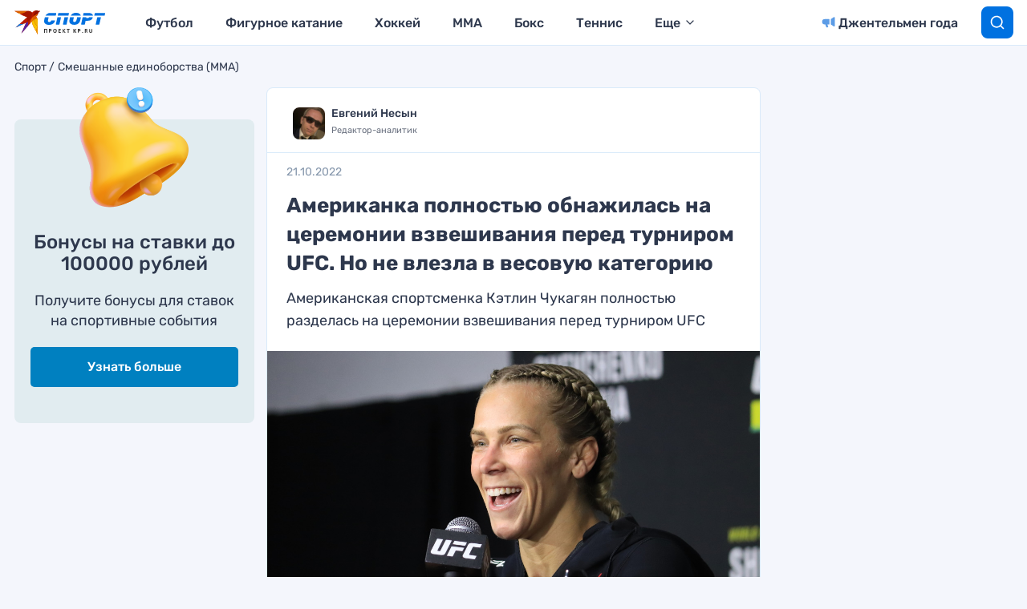

--- FILE ---
content_type: text/html
request_url: https://tns-counter.ru/nc01a**R%3Eundefined*kp_ru/ru/UTF-8/tmsec=kp_ru/256527216***
body_size: 15
content:
09EA78046981046BG1770062955:09EA78046981046BG1770062955